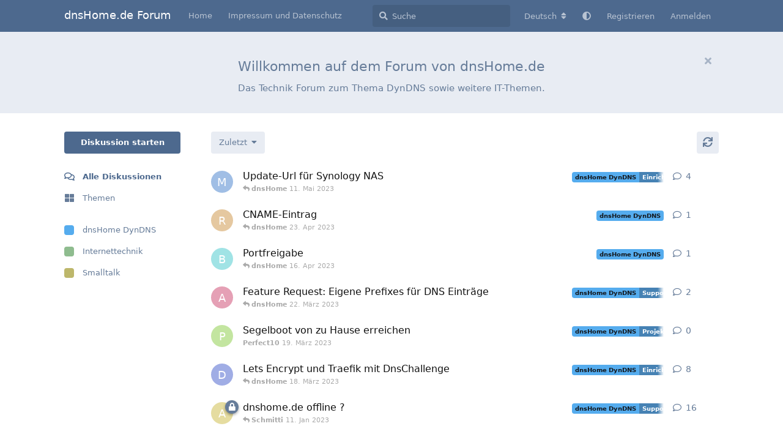

--- FILE ---
content_type: text/html; charset=utf-8
request_url: https://forum.dnshome.org/all?page=2
body_size: 12618
content:
<!doctype html>
<html  dir="ltr"        lang="de" >
    <head>
        <meta charset="utf-8">
        <title>Alle Diskussionen: Seite 2 - dnsHome.de Forum</title>

        <link rel="prev" href="https://forum.dnshome.org">
<link rel="next" href="https://forum.dnshome.org?page=3">
<link rel="canonical" href="https://forum.dnshome.org?page=2">
<link rel="preload" href="https://forum.dnshome.org/assets/forum.js?v=daebc297" as="script">
<link rel="preload" href="https://forum.dnshome.org/assets/forum-de.js?v=ba57461a" as="script">
<link rel="preload" href="https://forum.dnshome.org/assets/fonts/fa-solid-900.woff2" as="font" type="font/woff2" crossorigin="">
<link rel="preload" href="https://forum.dnshome.org/assets/fonts/fa-regular-400.woff2" as="font" type="font/woff2" crossorigin="">
<meta name="viewport" content="width=device-width, initial-scale=1, maximum-scale=1, minimum-scale=1">
<meta name="description" content="DynDNS und IT Forum">
<meta name="theme-color" content="#4D698E">
<meta name="color-scheme" content="light">
<link rel="stylesheet" media="not all and (prefers-color-scheme: dark)" class="nightmode-light" href="https://forum.dnshome.org/assets/forum.css?v=aafdbdc7" />
<link rel="stylesheet" media="(prefers-color-scheme: dark)" class="nightmode-dark" href="https://forum.dnshome.org/assets/forum-dark.css?v=7df9ff12" />

        <script>
            /* fof/nightmode workaround for browsers without (prefers-color-scheme) CSS media query support */
            if (!window.matchMedia('not all and (prefers-color-scheme), (prefers-color-scheme)').matches) {
                document.querySelector('link.nightmode-light').removeAttribute('media');
            }
        </script>
        
    </head>

    <body>
        <div id="app" class="App">

    <div id="app-navigation" class="App-navigation"></div>

    <div id="drawer" class="App-drawer">

        <header id="header" class="App-header">
            <div id="header-navigation" class="Header-navigation"></div>
            <div class="container">
                <div class="Header-title">
                    <a href="https://forum.dnshome.org" id="home-link">
                                                    dnsHome.de Forum
                                            </a>
                </div>
                <div id="header-primary" class="Header-primary"></div>
                <div id="header-secondary" class="Header-secondary"></div>
            </div>
        </header>

    </div>

    <main class="App-content">
        <div id="content"></div>

        <div id="flarum-loading" style="display: none">
    Ladevorgang läuft…
</div>

<noscript>
    <div class="Alert">
        <div class="container">
            Dieses Forum ist für moderne Browser mit JavaScript optimiert.
        </div>
    </div>
</noscript>

<div id="flarum-loading-error" style="display: none">
    <div class="Alert">
        <div class="container">
            Beim Laden dieser Seite ist ein Fehler aufgetreten.
        </div>
    </div>
</div>

<noscript id="flarum-content">
    <div class="container">
    <h1>Alle Diskussionen</h1>

    <ul>
                    <li>
                <a href="https://forum.dnshome.org/d/30-update-url-fuer-synology-nas">
                    Update-Url für Synology NAS
                </a>
            </li>
                    <li>
                <a href="https://forum.dnshome.org/d/31-cname-eintrag">
                    CNAME-Eintrag
                </a>
            </li>
                    <li>
                <a href="https://forum.dnshome.org/d/29-portfreigabe">
                    Portfreigabe
                </a>
            </li>
                    <li>
                <a href="https://forum.dnshome.org/d/27-feature-request-eigene-prefixes-fur-dns-eintrage">
                    Feature Request: Eigene Prefixes für DNS Einträge
                </a>
            </li>
                    <li>
                <a href="https://forum.dnshome.org/d/28-segelboot-von-zu-hause-erreichen">
                    Segelboot von zu Hause erreichen
                </a>
            </li>
                    <li>
                <a href="https://forum.dnshome.org/d/21-lets-encrypt-und-traefik-mit-dnschallenge">
                    Lets Encrypt und Traefik mit DnsChallenge
                </a>
            </li>
                    <li>
                <a href="https://forum.dnshome.org/d/26-dnshomede-offline">
                    dnshome.de offline ?
                </a>
            </li>
                    <li>
                <a href="https://forum.dnshome.org/d/10-eure-subdomaineinsatzzweck">
                    Eure Subdomain/Einsatzzweck
                </a>
            </li>
                    <li>
                <a href="https://forum.dnshome.org/d/22-ubiquiti-dream-machine">
                    Ubiquiti Dream Machine
                </a>
            </li>
                    <li>
                <a href="https://forum.dnshome.org/d/24-beispielskript-fur-cronjob-dyndns-update">
                    Beispielskript für Cronjob DynDNS Update
                </a>
            </li>
                    <li>
                <a href="https://forum.dnshome.org/d/23-inadyn-konfiguration">
                    inadyn Konfiguration
                </a>
            </li>
                    <li>
                <a href="https://forum.dnshome.org/d/20-ip-update-von-apple-airport">
                    IP Update von Apple Airport
                </a>
            </li>
                    <li>
                <a href="https://forum.dnshome.org/d/19-update-mehrerer-ipv6-adressen">
                    Update mehrerer IPv6 Adressen
                </a>
            </li>
                    <li>
                <a href="https://forum.dnshome.org/d/14-probleme-mit-ddclient">
                    Probleme mit ddclient
                </a>
            </li>
                    <li>
                <a href="https://forum.dnshome.org/d/13-einrichtung-ddns-in-zyxel-usg">
                    Einrichtung DDNS in Zyxel USG
                </a>
            </li>
                    <li>
                <a href="https://forum.dnshome.org/d/17-ddclient-unter-windows-ipv6">
                    ddclient unter windows ipv6
                </a>
            </li>
                    <li>
                <a href="https://forum.dnshome.org/d/15-dyndns-error">
                    DynDns Error 
                </a>
            </li>
                    <li>
                <a href="https://forum.dnshome.org/d/8-erlaubte-get-variablen-update-dns-over-https">
                    erlaubte GET Variablen Update DNS over HTTPS
                </a>
            </li>
                    <li>
                <a href="https://forum.dnshome.org/d/9-speedlink-5501">
                    Speedlink 5501
                </a>
            </li>
                    <li>
                <a href="https://forum.dnshome.org/d/11-konferenzsystem-jitsi-meet-dnshomede">
                    Konferenzsystem Jitsi Meet dnsHome.de
                </a>
            </li>
            </ul>

            <a href="https://forum.dnshome.org/all?page=1">&laquo; Vorherige Seite</a>
    
            <a href="https://forum.dnshome.org/all?page=3">Nächste Seite &raquo;</a>
    </div>

</noscript>


        <div class="App-composer">
            <div class="container">
                <div id="composer"></div>
            </div>
        </div>
    </main>

</div>




        <div id="modal"></div>
        <div id="alerts"></div>

        <script>
            document.getElementById('flarum-loading').style.display = 'block';
            var flarum = {extensions: {}};
        </script>

        <script src="https://forum.dnshome.org/assets/forum.js?v=daebc297"></script>
<script src="https://forum.dnshome.org/assets/forum-de.js?v=ba57461a"></script>

        <script id="flarum-json-payload" type="application/json">{"fof-nightmode.assets.day":"https:\/\/forum.dnshome.org\/assets\/forum.css?v=aafdbdc7","fof-nightmode.assets.night":"https:\/\/forum.dnshome.org\/assets\/forum-dark.css?v=7df9ff12","resources":[{"type":"forums","id":"1","attributes":{"title":"dnsHome.de Forum","description":"DynDNS und IT Forum","showLanguageSelector":true,"baseUrl":"https:\/\/forum.dnshome.org","basePath":"","baseOrigin":"https:\/\/forum.dnshome.org","debug":false,"apiUrl":"https:\/\/forum.dnshome.org\/api","welcomeTitle":"Willkommen auf dem Forum von dnsHome.de","welcomeMessage":"Das Technik Forum zum Thema DynDNS sowie weitere IT-Themen.","themePrimaryColor":"#4D698E","themeSecondaryColor":"#4D698E","logoUrl":null,"faviconUrl":null,"headerHtml":null,"footerHtml":null,"allowSignUp":true,"defaultRoute":"\/all","canViewForum":true,"canStartDiscussion":false,"canSearchUsers":false,"canCreateAccessToken":false,"canModerateAccessTokens":false,"assetsBaseUrl":"https:\/\/forum.dnshome.org\/assets","canViewFlags":false,"guidelinesUrl":null,"canBypassTagCounts":false,"minPrimaryTags":"1","maxPrimaryTags":"1","minSecondaryTags":"0","maxSecondaryTags":"3","fofNightMode_autoUnsupportedFallback":1,"fofNightMode.showThemeToggleOnHeaderAlways":false,"fof-nightmode.default_theme":0,"allowUsernameMentionFormat":true},"relationships":{"groups":{"data":[{"type":"groups","id":"1"},{"type":"groups","id":"2"},{"type":"groups","id":"3"},{"type":"groups","id":"4"}]},"tags":{"data":[{"type":"tags","id":"1"},{"type":"tags","id":"6"},{"type":"tags","id":"8"}]},"links":{"data":[{"type":"links","id":"1"},{"type":"links","id":"2"}]}}},{"type":"groups","id":"1","attributes":{"nameSingular":"Administrator","namePlural":"Administratoren","color":"#B72A2A","icon":"fas fa-wrench","isHidden":0}},{"type":"groups","id":"2","attributes":{"nameSingular":"Gast","namePlural":"G\u00e4ste","color":null,"icon":null,"isHidden":0}},{"type":"groups","id":"3","attributes":{"nameSingular":"Mitglied","namePlural":"Mitglieder","color":null,"icon":null,"isHidden":0}},{"type":"groups","id":"4","attributes":{"nameSingular":"Moderator","namePlural":"Moderatoren","color":"#80349E","icon":"fas fa-bolt","isHidden":0}},{"type":"tags","id":"1","attributes":{"name":"dnsHome DynDNS","description":"","slug":"dnshome-dyndns","color":"#55acee","backgroundUrl":null,"backgroundMode":null,"icon":"","discussionCount":41,"position":0,"defaultSort":null,"isChild":false,"isHidden":false,"lastPostedAt":"2025-11-22T20:11:49+00:00","canStartDiscussion":false,"canAddToDiscussion":false}},{"type":"tags","id":"6","attributes":{"name":"Internettechnik","description":"","slug":"internettechnik","color":"#8FBC8F","backgroundUrl":null,"backgroundMode":null,"icon":"","discussionCount":2,"position":1,"defaultSort":null,"isChild":false,"isHidden":false,"lastPostedAt":"2020-10-21T19:42:36+00:00","canStartDiscussion":false,"canAddToDiscussion":false}},{"type":"tags","id":"8","attributes":{"name":"Smalltalk","description":"","slug":"smalltalk","color":"#BDB76B","backgroundUrl":null,"backgroundMode":null,"icon":"","discussionCount":2,"position":2,"defaultSort":null,"isChild":false,"isHidden":false,"lastPostedAt":"2020-11-06T18:14:38+00:00","canStartDiscussion":false,"canAddToDiscussion":false}},{"type":"links","id":"1","attributes":{"id":1,"title":"Impressum und Datenschutz","icon":null,"url":"https:\/\/forum.dnshome.org\/p\/impressum-und-datenschutz","position":1,"isInternal":false,"isNewtab":false,"useRelMe":0,"isChild":false,"visibility":"everyone"}},{"type":"links","id":"2","attributes":{"id":2,"title":"Home","icon":null,"url":"https:\/\/forum.dnshome.org\/","position":0,"isInternal":false,"isNewtab":false,"useRelMe":0,"isChild":false,"visibility":"everyone"}}],"session":{"userId":0,"csrfToken":"VFraMDEMnm6k9fneJObhFIpiiqTkLlPAsyP9ElR3"},"locales":{"de":"Deutsch","en":"English"},"locale":"de","apiDocument":{"links":{"first":"https:\/\/forum.dnshome.org\/api\/discussions?sort=\u0026page%5Blimit%5D=20","prev":"https:\/\/forum.dnshome.org\/api\/discussions?sort=\u0026page%5Blimit%5D=20","next":"https:\/\/forum.dnshome.org\/api\/discussions?sort=\u0026page%5Boffset%5D=40\u0026page%5Blimit%5D=20"},"data":[{"type":"discussions","id":"30","attributes":{"title":"Update-Url f\u00fcr Synology NAS","slug":"30-update-url-fuer-synology-nas","commentCount":5,"participantCount":3,"createdAt":"2023-04-04T07:01:59+00:00","lastPostedAt":"2023-05-11T15:57:31+00:00","lastPostNumber":5,"canReply":false,"canRename":false,"canDelete":false,"canHide":false,"isApproved":true,"canTag":false,"subscription":null,"isSticky":false,"canSticky":false,"isLocked":false,"canLock":false},"relationships":{"user":{"data":{"type":"users","id":"94"}},"lastPostedUser":{"data":{"type":"users","id":"1"}},"tags":{"data":[{"type":"tags","id":"1"},{"type":"tags","id":"3"}]},"firstPost":{"data":{"type":"posts","id":"120"}}}},{"type":"discussions","id":"31","attributes":{"title":"CNAME-Eintrag","slug":"31-cname-eintrag","commentCount":2,"participantCount":2,"createdAt":"2023-04-18T18:49:47+00:00","lastPostedAt":"2023-04-23T16:06:55+00:00","lastPostNumber":2,"canReply":false,"canRename":false,"canDelete":false,"canHide":false,"isApproved":true,"canTag":false,"subscription":null,"isSticky":false,"canSticky":false,"isLocked":false,"canLock":false},"relationships":{"user":{"data":{"type":"users","id":"95"}},"lastPostedUser":{"data":{"type":"users","id":"1"}},"tags":{"data":[{"type":"tags","id":"1"}]},"firstPost":{"data":{"type":"posts","id":"123"}}}},{"type":"discussions","id":"29","attributes":{"title":"Portfreigabe","slug":"29-portfreigabe","commentCount":2,"participantCount":2,"createdAt":"2023-04-02T15:01:09+00:00","lastPostedAt":"2023-04-16T14:40:26+00:00","lastPostNumber":2,"canReply":false,"canRename":false,"canDelete":false,"canHide":false,"isApproved":true,"canTag":false,"subscription":null,"isSticky":false,"canSticky":false,"isLocked":false,"canLock":false},"relationships":{"user":{"data":{"type":"users","id":"93"}},"lastPostedUser":{"data":{"type":"users","id":"1"}},"tags":{"data":[{"type":"tags","id":"1"}]},"firstPost":{"data":{"type":"posts","id":"119"}}}},{"type":"discussions","id":"27","attributes":{"title":"Feature Request: Eigene Prefixes f\u00fcr DNS Eintr\u00e4ge","slug":"27-feature-request-eigene-prefixes-fur-dns-eintrage","commentCount":3,"participantCount":2,"createdAt":"2023-01-25T22:44:13+00:00","lastPostedAt":"2023-03-22T21:17:04+00:00","lastPostNumber":3,"canReply":false,"canRename":false,"canDelete":false,"canHide":false,"isApproved":true,"canTag":false,"subscription":null,"isSticky":false,"canSticky":false,"isLocked":false,"canLock":false},"relationships":{"user":{"data":{"type":"users","id":"89"}},"lastPostedUser":{"data":{"type":"users","id":"1"}},"tags":{"data":[{"type":"tags","id":"1"},{"type":"tags","id":"2"}]},"firstPost":{"data":{"type":"posts","id":"109"}}}},{"type":"discussions","id":"28","attributes":{"title":"Segelboot von zu Hause erreichen","slug":"28-segelboot-von-zu-hause-erreichen","commentCount":1,"participantCount":1,"createdAt":"2023-03-19T06:00:09+00:00","lastPostedAt":"2023-03-19T06:00:09+00:00","lastPostNumber":1,"canReply":false,"canRename":false,"canDelete":false,"canHide":false,"isApproved":true,"canTag":false,"subscription":null,"isSticky":false,"canSticky":false,"isLocked":false,"canLock":false},"relationships":{"user":{"data":{"type":"users","id":"92"}},"lastPostedUser":{"data":{"type":"users","id":"92"}},"tags":{"data":[{"type":"tags","id":"1"},{"type":"tags","id":"13"}]},"firstPost":{"data":{"type":"posts","id":"117"}}}},{"type":"discussions","id":"21","attributes":{"title":"Lets Encrypt und Traefik mit DnsChallenge","slug":"21-lets-encrypt-und-traefik-mit-dnschallenge","commentCount":9,"participantCount":4,"createdAt":"2022-03-18T10:33:34+00:00","lastPostedAt":"2023-03-18T18:44:35+00:00","lastPostNumber":9,"canReply":false,"canRename":false,"canDelete":false,"canHide":false,"isApproved":true,"canTag":false,"subscription":null,"isSticky":false,"canSticky":false,"isLocked":false,"canLock":false},"relationships":{"user":{"data":{"type":"users","id":"67"}},"lastPostedUser":{"data":{"type":"users","id":"1"}},"tags":{"data":[{"type":"tags","id":"1"},{"type":"tags","id":"3"}]},"firstPost":{"data":{"type":"posts","id":"73"}}}},{"type":"discussions","id":"26","attributes":{"title":"dnshome.de offline ?","slug":"26-dnshomede-offline","commentCount":17,"participantCount":7,"createdAt":"2023-01-09T20:58:25+00:00","lastPostedAt":"2023-01-11T06:49:59+00:00","lastPostNumber":17,"canReply":false,"canRename":false,"canDelete":false,"canHide":false,"isApproved":true,"canTag":false,"subscription":null,"isSticky":false,"canSticky":false,"isLocked":true,"canLock":false},"relationships":{"user":{"data":{"type":"users","id":"81"}},"lastPostedUser":{"data":{"type":"users","id":"87"}},"tags":{"data":[{"type":"tags","id":"1"},{"type":"tags","id":"2"}]},"firstPost":{"data":{"type":"posts","id":"92"}}}},{"type":"discussions","id":"10","attributes":{"title":"Eure Subdomain\/Einsatzzweck","slug":"10-eure-subdomaineinsatzzweck","commentCount":2,"participantCount":2,"createdAt":"2021-04-11T12:17:32+00:00","lastPostedAt":"2022-11-27T16:44:22+00:00","lastPostNumber":3,"canReply":false,"canRename":false,"canDelete":false,"canHide":false,"isApproved":true,"canTag":false,"subscription":null,"isSticky":false,"canSticky":false,"isLocked":false,"canLock":false},"relationships":{"user":{"data":{"type":"users","id":"1"}},"lastPostedUser":{"data":{"type":"users","id":"39"}},"tags":{"data":[{"type":"tags","id":"1"},{"type":"tags","id":"13"}]},"firstPost":{"data":{"type":"posts","id":"42"}}}},{"type":"discussions","id":"22","attributes":{"title":"Ubiquiti Dream Machine","slug":"22-ubiquiti-dream-machine","commentCount":5,"participantCount":1,"createdAt":"2022-05-09T09:24:37+00:00","lastPostedAt":"2022-10-06T08:08:13+00:00","lastPostNumber":5,"canReply":false,"canRename":false,"canDelete":false,"canHide":false,"isApproved":true,"canTag":false,"subscription":null,"isSticky":false,"canSticky":false,"isLocked":false,"canLock":false},"relationships":{"user":{"data":{"type":"users","id":"50"}},"lastPostedUser":{"data":{"type":"users","id":"50"}},"tags":{"data":[{"type":"tags","id":"1"},{"type":"tags","id":"3"}]},"firstPost":{"data":{"type":"posts","id":"78"}}}},{"type":"discussions","id":"24","attributes":{"title":"Beispielskript f\u00fcr Cronjob DynDNS Update","slug":"24-beispielskript-fur-cronjob-dyndns-update","commentCount":2,"participantCount":1,"createdAt":"2022-07-11T20:20:39+00:00","lastPostedAt":"2022-07-11T20:26:15+00:00","lastPostNumber":2,"canReply":false,"canRename":false,"canDelete":false,"canHide":false,"isApproved":true,"canTag":false,"subscription":null,"isSticky":false,"canSticky":false,"isLocked":false,"canLock":false},"relationships":{"user":{"data":{"type":"users","id":"42"}},"lastPostedUser":{"data":{"type":"users","id":"42"}},"tags":{"data":[{"type":"tags","id":"1"},{"type":"tags","id":"3"},{"type":"tags","id":"4"}]},"firstPost":{"data":{"type":"posts","id":"85"}}}},{"type":"discussions","id":"23","attributes":{"title":"inadyn Konfiguration","slug":"23-inadyn-konfiguration","commentCount":3,"participantCount":2,"createdAt":"2022-05-31T12:21:45+00:00","lastPostedAt":"2022-06-30T06:55:18+00:00","lastPostNumber":3,"canReply":false,"canRename":false,"canDelete":false,"canHide":false,"isApproved":true,"canTag":false,"subscription":null,"isSticky":false,"canSticky":false,"isLocked":false,"canLock":false},"relationships":{"user":{"data":{"type":"users","id":"71"}},"lastPostedUser":{"data":{"type":"users","id":"50"}},"tags":{"data":[{"type":"tags","id":"1"},{"type":"tags","id":"3"}]},"firstPost":{"data":{"type":"posts","id":"82"}}}},{"type":"discussions","id":"20","attributes":{"title":"IP Update von Apple Airport","slug":"20-ip-update-von-apple-airport","commentCount":3,"participantCount":2,"createdAt":"2022-01-26T08:17:29+00:00","lastPostedAt":"2022-05-04T21:45:04+00:00","lastPostNumber":3,"canReply":false,"canRename":false,"canDelete":false,"canHide":false,"isApproved":true,"canTag":false,"subscription":null,"isSticky":false,"canSticky":false,"isLocked":false,"canLock":false},"relationships":{"user":{"data":{"type":"users","id":"50"}},"lastPostedUser":{"data":{"type":"users","id":"50"}},"tags":{"data":[{"type":"tags","id":"1"},{"type":"tags","id":"16"}]},"firstPost":{"data":{"type":"posts","id":"70"}}}},{"type":"discussions","id":"19","attributes":{"title":"Update mehrerer IPv6 Adressen","slug":"19-update-mehrerer-ipv6-adressen","commentCount":3,"participantCount":2,"createdAt":"2021-12-07T13:37:04+00:00","lastPostedAt":"2022-04-22T06:20:15+00:00","lastPostNumber":3,"canReply":false,"canRename":false,"canDelete":false,"canHide":false,"isApproved":true,"canTag":false,"subscription":null,"isSticky":false,"canSticky":false,"isLocked":false,"canLock":false},"relationships":{"user":{"data":{"type":"users","id":"64"}},"lastPostedUser":{"data":{"type":"users","id":"64"}},"tags":{"data":[{"type":"tags","id":"1"}]},"firstPost":{"data":{"type":"posts","id":"67"}}}},{"type":"discussions","id":"14","attributes":{"title":"Probleme mit ddclient","slug":"14-probleme-mit-ddclient","commentCount":3,"participantCount":2,"createdAt":"2021-09-06T18:56:27+00:00","lastPostedAt":"2022-02-04T15:31:58+00:00","lastPostNumber":3,"canReply":false,"canRename":false,"canDelete":false,"canHide":false,"isApproved":true,"canTag":false,"subscription":null,"isSticky":false,"canSticky":false,"isLocked":false,"canLock":false},"relationships":{"user":{"data":{"type":"users","id":"55"}},"lastPostedUser":{"data":{"type":"users","id":"55"}},"tags":{"data":[{"type":"tags","id":"1"},{"type":"tags","id":"3"}]},"firstPost":{"data":{"type":"posts","id":"58"}}}},{"type":"discussions","id":"13","attributes":{"title":"Einrichtung DDNS in Zyxel USG","slug":"13-einrichtung-ddns-in-zyxel-usg","commentCount":3,"participantCount":2,"createdAt":"2021-08-31T08:59:17+00:00","lastPostedAt":"2021-12-11T00:40:50+00:00","lastPostNumber":3,"canReply":false,"canRename":false,"canDelete":false,"canHide":false,"isApproved":true,"canTag":false,"subscription":null,"isSticky":false,"canSticky":false,"isLocked":false,"canLock":false},"relationships":{"user":{"data":{"type":"users","id":"50"}},"lastPostedUser":{"data":{"type":"users","id":"50"}},"tags":{"data":[{"type":"tags","id":"1"},{"type":"tags","id":"3"}]},"firstPost":{"data":{"type":"posts","id":"56"}}}},{"type":"discussions","id":"17","attributes":{"title":"ddclient unter windows ipv6","slug":"17-ddclient-unter-windows-ipv6","commentCount":2,"participantCount":2,"createdAt":"2021-11-13T09:47:19+00:00","lastPostedAt":"2021-11-22T09:06:05+00:00","lastPostNumber":2,"canReply":false,"canRename":false,"canDelete":false,"canHide":false,"isApproved":true,"canTag":false,"subscription":null,"isSticky":false,"canSticky":false,"isLocked":false,"canLock":false},"relationships":{"user":{"data":{"type":"users","id":"62"}},"lastPostedUser":{"data":{"type":"users","id":"1"}},"tags":{"data":[{"type":"tags","id":"1"},{"type":"tags","id":"3"}]},"firstPost":{"data":{"type":"posts","id":"64"}}}},{"type":"discussions","id":"15","attributes":{"title":"DynDns Error ","slug":"15-dyndns-error","commentCount":2,"participantCount":2,"createdAt":"2021-09-16T17:09:28+00:00","lastPostedAt":"2021-09-20T19:49:01+00:00","lastPostNumber":2,"canReply":false,"canRename":false,"canDelete":false,"canHide":false,"isApproved":true,"canTag":false,"subscription":null,"isSticky":false,"canSticky":false,"isLocked":true,"canLock":false},"relationships":{"user":{"data":{"type":"users","id":"56"}},"lastPostedUser":{"data":{"type":"users","id":"1"}},"tags":{"data":[{"type":"tags","id":"1"}]},"firstPost":{"data":{"type":"posts","id":"60"}}}},{"type":"discussions","id":"8","attributes":{"title":"erlaubte GET Variablen Update DNS over HTTPS","slug":"8-erlaubte-get-variablen-update-dns-over-https","commentCount":9,"participantCount":3,"createdAt":"2020-10-29T17:16:52+00:00","lastPostedAt":"2021-07-17T12:59:47+00:00","lastPostNumber":9,"canReply":false,"canRename":false,"canDelete":false,"canHide":false,"isApproved":true,"canTag":false,"subscription":null,"isSticky":false,"canSticky":false,"isLocked":false,"canLock":false},"relationships":{"user":{"data":{"type":"users","id":"36"}},"lastPostedUser":{"data":{"type":"users","id":"1"}},"tags":{"data":[{"type":"tags","id":"1"},{"type":"tags","id":"2"}]},"firstPost":{"data":{"type":"posts","id":"20"}}}},{"type":"discussions","id":"9","attributes":{"title":"Speedlink 5501","slug":"9-speedlink-5501","commentCount":6,"participantCount":3,"createdAt":"2021-03-30T06:09:56+00:00","lastPostedAt":"2021-05-17T13:24:36+00:00","lastPostNumber":6,"canReply":false,"canRename":false,"canDelete":false,"canHide":false,"isApproved":true,"canTag":false,"subscription":null,"isSticky":false,"canSticky":false,"isLocked":true,"canLock":false},"relationships":{"user":{"data":{"type":"users","id":"48"}},"lastPostedUser":{"data":{"type":"users","id":"50"}},"tags":{"data":[{"type":"tags","id":"1"},{"type":"tags","id":"3"}]},"firstPost":{"data":{"type":"posts","id":"34"}}}},{"type":"discussions","id":"11","attributes":{"title":"Konferenzsystem Jitsi Meet dnsHome.de","slug":"11-konferenzsystem-jitsi-meet-dnshomede","commentCount":1,"participantCount":1,"createdAt":"2021-04-23T19:48:53+00:00","lastPostedAt":"2021-04-23T19:48:53+00:00","lastPostNumber":1,"canReply":false,"canRename":false,"canDelete":false,"canHide":false,"isApproved":true,"canTag":false,"subscription":null,"isSticky":false,"canSticky":false,"isLocked":false,"canLock":false},"relationships":{"user":{"data":{"type":"users","id":"1"}},"lastPostedUser":{"data":{"type":"users","id":"1"}},"tags":{"data":[{"type":"tags","id":"1"},{"type":"tags","id":"16"}]},"firstPost":{"data":{"type":"posts","id":"44"}}}}],"included":[{"type":"users","id":"94","attributes":{"username":"Makrameus","displayName":"Makrameus","avatarUrl":null,"slug":"Makrameus"}},{"type":"users","id":"1","attributes":{"username":"dnsHome","displayName":"dnsHome","avatarUrl":null,"slug":"dnsHome"}},{"type":"users","id":"95","attributes":{"username":"rettich","displayName":"rettich","avatarUrl":null,"slug":"rettich"}},{"type":"users","id":"93","attributes":{"username":"bosko","displayName":"bosko","avatarUrl":null,"slug":"bosko"}},{"type":"users","id":"89","attributes":{"username":"Andreas","displayName":"Andreas","avatarUrl":null,"slug":"Andreas"}},{"type":"users","id":"92","attributes":{"username":"Perfect10","displayName":"Perfect10","avatarUrl":null,"slug":"Perfect10"}},{"type":"users","id":"67","attributes":{"username":"Daniel","displayName":"Daniel","avatarUrl":null,"slug":"Daniel"}},{"type":"users","id":"81","attributes":{"username":"andi","displayName":"andi","avatarUrl":null,"slug":"andi"}},{"type":"users","id":"87","attributes":{"username":"Schmitti","displayName":"Schmitti","avatarUrl":null,"slug":"Schmitti"}},{"type":"users","id":"39","attributes":{"username":"Schnuffel","displayName":"Schnuffel","avatarUrl":null,"slug":"Schnuffel"}},{"type":"users","id":"50","attributes":{"username":"sasch","displayName":"sasch","avatarUrl":null,"slug":"sasch"}},{"type":"users","id":"42","attributes":{"username":"emanuel_le","displayName":"emanuel_le","avatarUrl":null,"slug":"emanuel_le"}},{"type":"users","id":"71","attributes":{"username":"sonntig","displayName":"sonntig","avatarUrl":null,"slug":"sonntig"}},{"type":"users","id":"64","attributes":{"username":"Sven77","displayName":"Sven77","avatarUrl":null,"slug":"Sven77"}},{"type":"users","id":"55","attributes":{"username":"haiko","displayName":"haiko","avatarUrl":null,"slug":"haiko"}},{"type":"users","id":"62","attributes":{"username":"ReneN","displayName":"ReneN","avatarUrl":null,"slug":"ReneN"}},{"type":"users","id":"56","attributes":{"username":"_Joker_X","displayName":"_Joker_X","avatarUrl":null,"slug":"_Joker_X"}},{"type":"users","id":"36","attributes":{"username":"schl4u3i","displayName":"schl4u3i","avatarUrl":"https:\/\/forum.dnshome.org\/assets\/avatars\/uhfjCzU4o4PhcD84.png","slug":"schl4u3i"}},{"type":"users","id":"48","attributes":{"username":"dl2fp","displayName":"dl2fp","avatarUrl":null,"slug":"dl2fp"}},{"type":"tags","id":"1","attributes":{"name":"dnsHome DynDNS","description":"","slug":"dnshome-dyndns","color":"#55acee","backgroundUrl":null,"backgroundMode":null,"icon":"","discussionCount":41,"position":0,"defaultSort":null,"isChild":false,"isHidden":false,"lastPostedAt":"2025-11-22T20:11:49+00:00","canStartDiscussion":false,"canAddToDiscussion":false}},{"type":"tags","id":"3","attributes":{"name":"Einrichtung","description":"","slug":"dnshome-einrichtung","color":"#4682B4","backgroundUrl":null,"backgroundMode":null,"icon":"","discussionCount":30,"position":0,"defaultSort":null,"isChild":true,"isHidden":false,"lastPostedAt":"2025-11-22T20:11:49+00:00","canStartDiscussion":false,"canAddToDiscussion":false},"relationships":{"parent":{"data":{"type":"tags","id":"1"}}}},{"type":"tags","id":"2","attributes":{"name":"Support","description":"","slug":"dnshome-support","color":"#4682B4","backgroundUrl":null,"backgroundMode":null,"icon":"","discussionCount":5,"position":1,"defaultSort":null,"isChild":true,"isHidden":false,"lastPostedAt":"2025-11-22T20:09:27+00:00","canStartDiscussion":false,"canAddToDiscussion":false},"relationships":{"parent":{"data":{"type":"tags","id":"1"}}}},{"type":"tags","id":"13","attributes":{"name":"Projekt Vorstellungen","description":"Vorstellung von eigenen Projekten unter einer DynDNS Url","slug":"projekt-vorstellungen","color":"#4682B4","backgroundUrl":null,"backgroundMode":null,"icon":"","discussionCount":1,"position":6,"defaultSort":null,"isChild":true,"isHidden":false,"lastPostedAt":"2023-03-19T06:00:09+00:00","canStartDiscussion":false,"canAddToDiscussion":false},"relationships":{"parent":{"data":{"type":"tags","id":"1"}}}},{"type":"tags","id":"4","attributes":{"name":"Software","description":"","slug":"dnshome-software","color":"#4682B4","backgroundUrl":null,"backgroundMode":null,"icon":"","discussionCount":1,"position":4,"defaultSort":null,"isChild":true,"isHidden":false,"lastPostedAt":"2022-07-11T20:26:15+00:00","canStartDiscussion":false,"canAddToDiscussion":false},"relationships":{"parent":{"data":{"type":"tags","id":"1"}}}},{"type":"tags","id":"16","attributes":{"name":"Services","description":"Angebotene Dienste von dnsHome.de","slug":"services","color":"#4682B4","backgroundUrl":null,"backgroundMode":null,"icon":"","discussionCount":2,"position":3,"defaultSort":null,"isChild":true,"isHidden":false,"lastPostedAt":"2024-10-25T19:33:34+00:00","canStartDiscussion":false,"canAddToDiscussion":false},"relationships":{"parent":{"data":{"type":"tags","id":"1"}}}},{"type":"posts","id":"120","attributes":{"number":1,"createdAt":"2023-04-04T07:01:59+00:00","contentType":"comment","contentHtml":"\u003Cp\u003EIch habe bisher mein DDNS \u00fcber die Fritzbox akutalisieren lassen = kein Problem. Da ich nun ein weiteres Ger\u00e4t (Synology NAS) aus dem Internet erreichen will habe ich in dnshome.de eine weitere Subdomain eingerichtet. Diese soll unmittelbar vom Synology NAS mit der richtigen IP-Adresse aktualisiert werden.\u003Cbr\u003E\nSynology unterst\u00fctzt dieses DDNS, in der Liste der DNS-Anbieter ist verst\u00e4ndlicherweise dnshome.de nicht enthalten. Ich kann dnshome.de als neuen Anbieter hinzuf\u00fcgen. Dazu br\u00e4uchte ich allerdings die Update-Url incl. Parameter f\u00fcr Benutzernamen und Passwort. Einen solchen Url-Aufbau konnte ich in den Erl\u00e4uterungen auf der Homepage nicht finden. Kann mir jemand helfen?\u003C\/p\u003E\n\n\u003Cp\u003EAus der Anleitung von Synology:\u003Cbr\u003E\nDie Abfrage-URL muss dem von Ihrem Serviceanbieter angegebenen Protokoll entsprechen. Diese URL wird verwendet, um aktuelle IP-Informationen zum DDNS-Server Ihres Anbieters zu senden.\u003Cbr\u003E\n    Eine Abfrage-URL enth\u00e4lt grunds\u00e4tzlich die vier folgenden Parameter. Ersetzen Sie bei der Eingabe der Abfrage-URL die folgenden Parameter durch die entsprechende Variable.\u003Cbr\u003E\n        Hostname: \u003Cstrong\u003EHOSTNAME\u003C\/strong\u003E\u003Cbr\u003E\n        Externe Adresse: \u003Cstrong\u003EMYIP\u003C\/strong\u003E\u003Cbr\u003E\n        Benutzername: \u003Cstrong\u003EUSERNAME\u003C\/strong\u003E\u003Cbr\u003E\n        Kennwort: \u003Cstrong\u003EPASSWORD\u003C\/strong\u003E\u003Cbr\u003E\n    Die Abfrage-URL darf keine Leerzeichen oder Semikolons enthalten.\u003C\/p\u003E\n\n","renderFailed":false,"mentionedByCount":0}},{"type":"posts","id":"123","attributes":{"number":1,"createdAt":"2023-04-18T18:49:47+00:00","contentType":"comment","contentHtml":"\u003Cp\u003EHallo zusammen,\u003Cbr\u003E\nich habe die Subdomain meinesubdomain.dnshome.de angelegt. Klappt super :-)\u003Cbr\u003E\nJetzt w\u00fcrde ich gerne einen CNAME-Eintrag meinesubdomaintest.dnshome.de nach meinesubdomain.dnshome.de anlegen.\u003Cbr\u003E\nUnter Mitglidbereich -\u0026gt; subdomains -\u0026gt; meinesubdomain.dnshome.de \u00f6ffnet sich ein Eingabedialog. Dort mache ich folgende Eingaben:\u003Cbr\u003E\nPrefix: meinesubdomaintest\u003Cbr\u003E\nTyp: CNAME\u003Cbr\u003E\nWert: meinesubdomain.dnshome.de\u003Cbr\u003E\nLeider wird ein CNAME-Eintrag erzeugt, der meinesubdomaintest.meinesubdomain.dnshome.de nach meinesubdomain.dnshome.de verweis.\u003Cbr\u003E\nKann mir jemand einen Tip geben?\u003Cbr\u003E\nDanke schon mal f\u00fcr\u0027s Mitdenken,\u003Cbr\u003E\nMathias\u003C\/p\u003E","renderFailed":false,"mentionedByCount":0}},{"type":"posts","id":"119","attributes":{"number":1,"createdAt":"2023-04-02T15:01:09+00:00","contentType":"comment","contentHtml":"\u003Cp\u003EHallo,\u003Cbr\u003E\nich m\u00f6chte mein WebCam, erreichbar \u00fcber Browser (192......:8080), \u00fcber dnshome abrufen, wenn ich meine Subdomain.dnshome.de:8080 eingebe, findet er die Seite nicht, wie wo kann ich das einstellen und oder in der fritz.box freigeben.\u003C\/p\u003E\n\n\u003Cp\u003EGru\u00df\u003C\/p\u003E","renderFailed":false,"mentionedByCount":0}},{"type":"posts","id":"109","attributes":{"number":1,"createdAt":"2023-01-25T22:44:13+00:00","contentType":"comment","contentHtml":"\u003Cp\u003EIch bin gerade dabei, einen eigenen Mail-Server f\u00fcr mein Zuhause aufzusetzen. Dieser soll auch DKIM k\u00f6nnen. Dazu muss ich die Domain Keys ins DNS eintragen. Das kann ich aktuell aber nicht, weil dies in TXT Records mit einem Prefix gemacht wird, welches ich im Mitgliederbereich bei meiner Subdomain nicht ausw\u00e4hlen kann.\u003C\/p\u003E\n\n\u003Cp\u003EDa der Prefix bei DKIM vom DKIM Selector abh\u00e4ngt, der beliebig gew\u00e4hlt werden kann, w\u00e4re es toll, wenn man einfach ein beliebiges Prefix eingeben k\u00f6nnte (zus\u00e4tzlich zur schon vorhandenen Liste an Standard-Prefixes).\u003C\/p\u003E\n\n\u003Cp\u003EOder geht sowas schon mit der gewerblichen Nutzung?\u003C\/p\u003E\n\n\u003Cp\u003EVielen Dank\u003Cbr\u003E\nAndreas\u003C\/p\u003E","renderFailed":false,"mentionedByCount":0}},{"type":"posts","id":"117","attributes":{"number":1,"createdAt":"2023-03-19T06:00:09+00:00","contentType":"comment","contentHtml":"\u003Cp\u003EIch habe auf meinem Segelboot einen SignalK-Server installiert, mit dem ich Segeldaten sammeln und das Boot bei Abwesenheit \u00fcberwachen m\u00f6chte. DNS Home hilft mir, mein Boot von zu Hause oder unterwegs zu erreichen :-)\u003C\/p\u003E","renderFailed":false,"mentionedByCount":0}},{"type":"posts","id":"73","attributes":{"number":1,"createdAt":"2022-03-18T10:33:34+00:00","contentType":"comment","contentHtml":"\u003Cp\u003EHallo Zusammen,\u003C\/p\u003E \n\n\u003Cp\u003Egibt es eine Anleitung wie ich das DnsHome im Traefik einrichten muss um die DnsChallenge zu bestehenn ?\u003C\/p\u003E\n\n\u003Cp\u003EViele Beispiele f\u00fcr andere Dienste gibt es hier:\u003Cbr\u003E\n\u003Ca href=\u0022https:\/\/doc.traefik.io\/traefik\/https\/acme\/#providers\u0022 rel=\u0022ugc nofollow\u0022\u003Ehttps:\/\/doc.traefik.io\/traefik\/https\/acme\/#providers\u003C\/a\u003E\u003C\/p\u003E","renderFailed":false,"mentionedByCount":0}},{"type":"posts","id":"92","attributes":{"number":1,"createdAt":"2023-01-09T20:58:25+00:00","contentType":"comment","contentHtml":"\u003Cp\u003EHi!\u003C\/p\u003E\n\n\u003Cp\u003Eich kann gerade meine Subdomains und dnshome.de selbst nicht anpingen.\u003Cbr\u003E\nAuch gingen tags\u00fcber schon die ganzen Dienste nicht zuverl\u00e4ssig.\u003C\/p\u003E\n\n\u003Cp\u003EKannst du mir eine Info geben, bis wann wieder etwas geht?\u003C\/p\u003E\n\n\u003Cp\u003EGr\u00fc\u00dfe\u003C\/p\u003E\n\n\u003Cp\u003EAndi\u003C\/p\u003E","renderFailed":false,"mentionedByCount":0}},{"type":"posts","id":"42","attributes":{"number":1,"createdAt":"2021-04-11T12:17:32+00:00","contentType":"comment","contentHtml":"\u003Cp\u003EHallo,\u003C\/p\u003E\n\n\u003Cp\u003Ehier kann gerne f\u00fcr die Subdomain Werbung gemacht werden und\/oder mitgeteilt werden wof\u00fcr diese verwendet wird.\u003C\/p\u003E\n\n\u003Cp\u003EW\u00fcrden uns \u00fcber R\u00fcckmeldungen freuen.\u003C\/p\u003E\n\n\n\u003Cp\u003EViele Gr\u00fc\u00dfe,\u003C\/p\u003E\n\n\u003Cp\u003ENorbert\u003Cbr\u003E\ndnsHome.de Team\u003C\/p\u003E","renderFailed":false,"mentionedByCount":0}},{"type":"posts","id":"78","attributes":{"number":1,"createdAt":"2022-05-09T09:24:37+00:00","contentType":"comment","contentHtml":"\u003Cp\u003EHallo,\u003C\/p\u003E\n\n\u003Cp\u003Eist jemandem schon mal die Einrichtung mit der Dream Machine \/ Pro \/ SE gelungen?!\u003C\/p\u003E\n\n\u003Cp\u003EEs ist m\u00f6glich aus den folgenden Anbietern;\u003C\/p\u003E\n\n\u003Cp\u003Eafraid\u003Cbr\u003E\ndnspark\u003Cbr\u003E\ndslreports\u003Cbr\u003E\ndyndns\u003Cbr\u003E\neasydns\u003Cbr\u003E\nnamecheap\u003Cbr\u003E\nnoip\u003Cbr\u003E\nsitesolutions\u003Cbr\u003E\nzoneedit\u003C\/p\u003E\n\n\u003Cp\u003Eauszuw\u00e4hlen.\u003C\/p\u003E\n\n\u003Cp\u003EEigentlich sollte ja einer von denen funktionieren?!\u003C\/p\u003E\n\n\u003Cp\u003EDie Eingabemaske sieht wie folgt aus:\u003Cbr\u003E\n[\u003Ca href=\u0022https:\/\/www.icloud.com\/iclouddrive\/0603kpwNyKhBdshouSG4YsR-g#PNG-Bild\u0022 rel=\u0022ugc nofollow\u0022\u003Ehttps:\/\/www.icloud.com\/iclouddrive\/0603kpwNyKhBdshouSG4YsR-g#PNG-Bild\u003C\/a\u003E]\u003C\/p\u003E\n","renderFailed":false,"mentionedByCount":0}},{"type":"posts","id":"85","attributes":{"number":1,"createdAt":"2022-07-11T20:20:39+00:00","contentType":"comment","contentHtml":"\u003Cp\u003EHey zusammen,\u003C\/p\u003E \n\n\u003Cp\u003EIch habe mir f\u00fcr meine Diskstation ein Skript gebaut, mit dem ich mein DynDNS Update mache. Ausf\u00fchren kann man es via Crontab. Das Skript pr\u00fcft dann, ob sich die IPv6-Adresse ge\u00e4ndert hat und updatet diese entsprechend.\u003C\/p\u003E \n\n\u003Cpre\u003E\u003Ccode class=\u0022language-bash\u0022\u003E#!\/bin\/bash\n\n# Get public ipv6 address\nip=$(ip -6 addr list scope global $device | grep -v \u0022 fd\u0022 | sed -n \u0027s\/.*inet6 \\([0-9a-f:]\\+\\).*\/\\1\/p\u0027 | head -n 1)\nUSER=\u0026lt;USERNAME\u0026gt;\nPASSWORD=\u0026lt;PASSWORD\u0026gt;\n\n# Exiting if ip address is empty\nif [ -z $ip ];then\n\techo \u0022IP address is empty. Exiting!\u0022\n\texit 1\nfi\n\n# Exiting if ip address is unchanged\nif [ $(cat address.txt) == \u0022$ip\u0022 ];then\n\techo \u0022IP address is unchanged. Ending.\u0022\n\texit 0\nfi\n\n#Make request to dnshome and set new ipv6\nRESPONSE=$(curl -6 --get --data-urlencode \u0022u=$USER\u0022 --data-urlencode \u0022p=$PASSWORD\u0022 --data-urlencode \u0022ip6=$ip\u0022 https:\/\/dnshome.de\/dyndns.php 2\u0026gt;\u0026amp;1)\n\n#echo $RESPONSE\n\n# Return with code 0 if everything is ok and everything is ok, if ip address is in response\nif [[ $RESPONSE =~ $ip ]];then\n\techo \u0022Finished. Everything is ok.\u0022\n\t\n\t#save ip address to address.txt to prevent updates on unchanged ip\n\techo $ip \u0026gt; address.txt\n\n\texit 0\nelse\n\techo \u0022Finished with errors!\u0022\n\texit 1\nfi\u003C\/code\u003E\u003Cscript async=\u0022\u0022 crossorigin=\u0022anonymous\u0022 data-hljs-style=\u0022github\u0022 integrity=\u0022sha384-E9ssooeJ4kPel3JD7st0BgS50OLWFEdg4ZOp8lYPy52ctQazOIV37TCvzV8l4cYG\u0022 src=\u0022https:\/\/cdn.jsdelivr.net\/gh\/s9e\/hljs-loader@1.0.34\/loader.min.js\u0022\u003E\u003C\/script\u003E\u003Cscript\u003E\n                    if(window.hljsLoader \u0026\u0026 !document.currentScript.parentNode.hasAttribute(\u0027data-s9e-livepreview-onupdate\u0027)) {\n                        window.hljsLoader.highlightBlocks(document.currentScript.parentNode);\n                    }\n                \u003C\/script\u003E\u003C\/pre\u003E\n\n\u003Cp\u003EIm Tab \u0022\u003Ca href=\u0022https:\/\/www.dnshome.de\/einrichtung-crontab.php\u0022 rel=\u0022ugc nofollow\u0022\u003EEinrichtung\u003C\/a\u003E\u0022 auf der Webseite ist ja kein Skript aufgef\u00fchrt bzw. die Aussage \u0022\u003Cem\u003ESollte sich im Forum ein solches Beispiel anfinden oder ein User sendet uns etwas zu, werden wir dies ggf. hier ver\u00f6ffentlichen.\u003C\/em\u003E\u0022, daher dachte ich einfach, ich poste es hier mal.\u003Cbr\u003E\nVielleicht gibt es ja noch andere Personen, die das auch brauchen k\u00f6nnen \ud83d\ude03\u003C\/p\u003E \n\n\u003Cp\u003ELG Emanuel\u003C\/p\u003E","renderFailed":false,"mentionedByCount":0}},{"type":"posts","id":"82","attributes":{"number":1,"createdAt":"2022-05-31T12:21:45+00:00","contentType":"comment","contentHtml":"\u003Cp\u003EHallo,\u003Cbr\u003E\nversuche mich gerade an einer Konfiguration mit inadyn.\u003C\/p\u003E\n\n\u003Cp\u003Efolgendes habe ich derzeit:\u003C\/p\u003E  \n\n\u003Cp\u003E\u003Ccode\u003Ecustom dynhome {\u003Cbr\u003E\n    checkip-command = \u0022\/sbin\/ip a show mac2 | grep \u00272a02\u0027 | cut -d \u0027 \u0027 -f 6 | cut -d \u0027\/\u0027 -f 1\u0022\u003Cbr\u003E\n    username       = meine@mail.com\u003Cbr\u003E\n    password       = passwort\u003Cbr\u003E\n    ddns-server    = www.dnshome.de\u003Cbr\u003E\n    ddns-path      = \u0022www.dnshome.de\/dyndns.php?u=%u\u0026amp;p=%p\u0026amp;ip=%i\u0022\u003Cbr\u003E\n    hostname       = xxxxxx.srvdns.de\u003Cbr\u003E\n}\u003C\/code\u003E\u003C\/p\u003E\n\n\u003Cp\u003Ederzeit bekomm ich noch \u0022BAD REQUEST\u0022 falls jemand schon was passendes hat her damit  : \ud83d\ude00\u003C\/p\u003E ","renderFailed":false,"mentionedByCount":0}},{"type":"posts","id":"70","attributes":{"number":1,"createdAt":"2022-01-26T08:17:29+00:00","contentType":"comment","contentHtml":"\u003Cp\u003EHallo,\u003C\/p\u003E\n\n\u003Cp\u003Eich m\u00f6chte meine Hardware bestehend aus Modem, Firewall, PoE Switch, AP, NAS... aus Energiekostengr\u00fcnden wieder durch eine Apple Airport Time Capsule ersetzten.\u003C\/p\u003E \n\n\u003Cp\u003EDie kann ja leider kein DynDNS auf dem \u0022normalen\u0022 Weg... sondern die Funktion wird hier \u00fcber einen \u0022dynamischer globalen hostname\u0022 realisiert...\u003C\/p\u003E\n\n\u003Cp\u003EEs gibt einige wenige Anbieter, bei denen das m\u00f6glich ist...\u003Cbr\u003E\nz.B.: \u003Ca href=\u0022https:\/\/www.dynu.com\/\u0022 rel=\u0022ugc nofollow\u0022\u003Ehttps:\/\/www.dynu.com\/\u003C\/a\u003E\u003C\/p\u003E\n\n\u003Cp\u003EW\u00e4re das \u00fcber dnsHome auch m\u00f6glich...\u003C\/p\u003E \n\n\u003Cp\u003EIch zumindest, w\u00fcrde daf\u00fcr auch etwas bezahlen...\u003C\/p\u003E \n\n\u003Cp\u003EMir ist durchaus bewusst, dass, auch wenn eigentlich ein System eigentlich nach diesen RFC (?) Standards konform ist, es eher eine \u0022Nichteinl\u00f6sung\u0022 ist...\u003C\/p\u003E\n\n\u003Cp\u003EAber wenn es einfach zu realisieren ist... ein cooles Angebot, was einigen Apple usern entgegen k\u00e4me, die ihre alte funktionierende Hardware weiter verwenden wollen, w\u00e4re...\u003C\/p\u003E\n\n\u003Cp\u003EVielleicht k\u00f6nnte man f\u00fcr die Authentifizierung sogar den Wert aus der \u0022ACME_challenge\u0022 verwenden, so als \u0022Shared Key\u0022?!\u003C\/p\u003E","renderFailed":false,"mentionedByCount":0}},{"type":"posts","id":"67","attributes":{"number":1,"createdAt":"2021-12-07T13:37:04+00:00","contentType":"comment","contentHtml":"\u003Cp\u003EIch bin gerade dabei, meine aus dem LAN freigegebenen Dienste auch per IPv6 erreichbar zu machen.\u003Cbr\u003E\nDabei stolpere ich \u00fcber das \u0022Problem\u0022, dass mein Internetanbieter immer mal einen neuen IPv6-Prefix zuweist...\u003C\/p\u003E\n\n\u003Cp\u003EDavon erf\u00e4hrt aber nur die FritzBox etwas und diese kann nur ihre eigene IPv6 Adresse per DynDNS aktualisieren.\u003Cbr\u003E\nDie dahinter platzierten Server bekommen dieses neue Prefix hoffentlich per DHCPv6, aber das f\u00fchrt in meinem Setup (noch) nicht dazu, dass auch ein DynDNS Update ausgef\u00fchrt wird. Einen separaten \u0022ddclient\u0022 kann ich nicht auf allen Servern installieren.\u003C\/p\u003E\n\n\u003Cp\u003EDaher w\u00e4re die Frage: unterst\u00fctzt dnsHome.de auch Aktualisierungen mit dem FritzBox-Parameter \u0026lt;ip6lanprefix\u0026gt;?\u003Cbr\u003E\nAktuell wei\u00df ich jedoch noch nicht mal, was genau in diesem steht - ich habe nur gelesen, dass man lieber diesen nutzen soll, statt die komplette IPv6 Adresse der FritzBox zu senden.\u003C\/p\u003E","renderFailed":false,"mentionedByCount":0}},{"type":"posts","id":"58","attributes":{"number":1,"createdAt":"2021-09-06T18:56:27+00:00","contentType":"comment","contentHtml":"\u003Cp\u003EHallo,\u003Cbr\u003E\nich hab heute versucht einen Server mittels ddclient bei dnshome.de anzumelden. Leider hatte ich bis jetzt keinen Erfolg. Die Ausgabe von \u0022ddclient -daemon=0 -debug -verbose -noquiet\u0022 bringt die Ausgabe:\u003C\/p\u003E\n\n\u003Cp\u003E\u003Ccode\u003E=== opt ====\u003Cbr\u003E\nopt{cache}                           : \u0026lt;undefined\u0026gt;\u003Cbr\u003E\nopt{cmd}                             : \u0026lt;undefined\u0026gt;\u003Cbr\u003E\nopt{cmd-skip}                        : \u0026lt;undefined\u0026gt;\u003Cbr\u003E\nopt{daemon}                          : 0\u003Cbr\u003E\nopt{debug}                           : 1\u003Cbr\u003E\nopt{exec}                            : \u0026lt;undefined\u0026gt;\u003Cbr\u003E\nopt{facility}                        : \u0026lt;undefined\u0026gt;\u003Cbr\u003E\nopt{file}                            : \u0026lt;undefined\u0026gt;\u003Cbr\u003E\nopt{force}                           : \u0026lt;undefined\u0026gt;\u003Cbr\u003E\nopt{foreground}                      : \u0026lt;undefined\u0026gt;\u003Cbr\u003E\nopt{fw}                              : \u0026lt;undefined\u0026gt;\u003Cbr\u003E\nopt{fw-banlocal}                     : \u0026lt;undefined\u0026gt;\u003Cbr\u003E\nopt{fw-login}                        : \u0026lt;undefined\u0026gt;\u003Cbr\u003E\nopt{fw-password}                     : \u0026lt;undefined\u0026gt;\u003Cbr\u003E\nopt{fw-skip}                         : \u0026lt;undefined\u0026gt;\u003Cbr\u003E\nopt{geturl}                          : \u0026lt;undefined\u0026gt;\u003Cbr\u003E\nopt{help}                            : \u0026lt;undefined\u0026gt;\u003Cbr\u003E\nopt{host}                            : \u0026lt;undefined\u0026gt;\u003Cbr\u003E\nopt{if}                              : \u0026lt;undefined\u0026gt;\u003Cbr\u003E\nopt{if-skip}                         : \u0026lt;undefined\u0026gt;\u003Cbr\u003E\nopt{ip}                              : \u0026lt;undefined\u0026gt;\u003Cbr\u003E\nopt{ipv6}                            : \u0026lt;undefined\u0026gt;\u003Cbr\u003E\nopt{login}                           : \u0026lt;undefined\u0026gt;\u003Cbr\u003E\nopt{mail}                            : \u0026lt;undefined\u0026gt;\u003Cbr\u003E\nopt{mail-failure}                    : \u0026lt;undefined\u0026gt;\u003Cbr\u003E\nopt{max-interval}                    : 2592000\u003Cbr\u003E\nopt{min-error-interval}              : 300\u003Cbr\u003E\nopt{min-interval}                    : 30\u003Cbr\u003E\nopt{options}                         : \u0026lt;undefined\u0026gt;\u003Cbr\u003E\nopt{password}                        : \u0026lt;undefined\u0026gt;\u003Cbr\u003E\nopt{pid}                             : \u0026lt;undefined\u0026gt;\u003Cbr\u003E\nopt{postscript}                      : \u0026lt;undefined\u0026gt;\u003Cbr\u003E\nopt{priority}                        : \u0026lt;undefined\u0026gt;\u003Cbr\u003E\nopt{protocol}                        : \u0026lt;undefined\u0026gt;\u003Cbr\u003E\nopt{proxy}                           : \u0026lt;undefined\u0026gt;\u003Cbr\u003E\nopt{query}                           : \u0026lt;undefined\u0026gt;\u003Cbr\u003E\nopt{quiet}                           : 0\u003Cbr\u003E\nopt{retry}                           : \u0026lt;undefined\u0026gt;\u003Cbr\u003E\nopt{server}                          : \u0026lt;undefined\u0026gt;\u003Cbr\u003E\nopt{ssl}                             : \u0026lt;undefined\u0026gt;\u003Cbr\u003E\nopt{syslog}                          : \u0026lt;undefined\u0026gt;\u003Cbr\u003E\nopt{test}                            : \u0026lt;undefined\u0026gt;\u003Cbr\u003E\nopt{timeout}                         : \u0026lt;undefined\u0026gt;\u003Cbr\u003E\nopt{use}                             : \u0026lt;undefined\u0026gt;\u003Cbr\u003E\nopt{usev6}                           : \u0026lt;undefined\u0026gt;\u003Cbr\u003E\nopt{verbose}                         : 1\u003Cbr\u003E\nopt{web}                             : \u0026lt;undefined\u0026gt;\u003Cbr\u003E\nopt{web-skip}                        : \u0026lt;undefined\u0026gt;\u003Cbr\u003E\n=== globals ====\u003Cbr\u003E\nglobals{daemon}                      : 60\u003Cbr\u003E\nglobals{debug}                       : 1\u003Cbr\u003E\nglobals{if}                          : eth0\u003Cbr\u003E\nglobals{login}                       : svab.dnshome.de\u003Cbr\u003E\nglobals{password}                    : XXXXXXXXXXXXX\u003Cbr\u003E\nglobals{protocol}                    : dyndns2\u003Cbr\u003E\nglobals{quiet}                       : 0\u003Cbr\u003E\nglobals{server}                      : www.dnshome.de\u003Cbr\u003E\nglobals{ssl}                         : 1\u003Cbr\u003E\nglobals{use}                         : web\u003Cbr\u003E\nglobals{usev6}                       : if\u003Cbr\u003E\nglobals{verbose}                     : 1\u003Cbr\u003E\nglobals{web}                         : ip.dnshome.de\u003Cbr\u003E\n=== config ====\u003Cbr\u003E\nconfig{svab.dnshome.de}{atime}       : 0\u003Cbr\u003E\nconfig{svab.dnshome.de}{backupmx}    : 0\u003Cbr\u003E\nconfig{svab.dnshome.de}{cacheable}   : ARRAY(0x5623e9e01d70)\u003Cbr\u003E\nconfig{svab.dnshome.de}{cmd}         : \u0026lt;undefined\u0026gt;\u003Cbr\u003E\nconfig{svab.dnshome.de}{cmd-skip}    : \u003Cbr\u003E\nconfig{svab.dnshome.de}{custom}      : 0\u003Cbr\u003E\nconfig{svab.dnshome.de}{fw}          : \u003Cbr\u003E\nconfig{svab.dnshome.de}{fw-banlocal} : 0\u003Cbr\u003E\nconfig{svab.dnshome.de}{fw-login}    : \u0026lt;undefined\u0026gt;\u003Cbr\u003E\nconfig{svab.dnshome.de}{fw-password} : \u003Cbr\u003E\nconfig{svab.dnshome.de}{fw-skip}     : \u003Cbr\u003E\nconfig{svab.dnshome.de}{host}        : svab.dnshome.de\u003Cbr\u003E\nconfig{svab.dnshome.de}{if}          : eth0\u003Cbr\u003E\nconfig{svab.dnshome.de}{if-skip}     : \u003Cbr\u003E\nconfig{svab.dnshome.de}{ip}          : \u0026lt;undefined\u0026gt;\u003Cbr\u003E\nconfig{svab.dnshome.de}{ipv6}        : 0\u003Cbr\u003E\nconfig{svab.dnshome.de}{login}       : svab.dnshome.de\u003Cbr\u003E\nconfig{svab.dnshome.de}{max-interval} : 2592000\u003Cbr\u003E\nconfig{svab.dnshome.de}{min-error-interval} : 300\u003Cbr\u003E\nconfig{svab.dnshome.de}{min-interval} : 30\u003Cbr\u003E\nconfig{svab.dnshome.de}{mtime}       : 0\u003Cbr\u003E\nconfig{svab.dnshome.de}{mx}          : \u003Cbr\u003E\nconfig{svab.dnshome.de}{password}    : XXXXXXXXXXXXX\u003Cbr\u003E\nconfig{svab.dnshome.de}{protocol}    : dyndns2\u003Cbr\u003E\nconfig{svab.dnshome.de}{script}      : \/nic\/update\u003Cbr\u003E\nconfig{svab.dnshome.de}{server}      : www.dnshome.de\u003Cbr\u003E\nconfig{svab.dnshome.de}{static}      : 0\u003Cbr\u003E\nconfig{svab.dnshome.de}{status}      : \u003Cbr\u003E\nconfig{svab.dnshome.de}{use}         : web\u003Cbr\u003E\nconfig{svab.dnshome.de}{usev6}       : if\u003Cbr\u003E\nconfig{svab.dnshome.de}{warned-min-error-interval} : 0\u003Cbr\u003E\nconfig{svab.dnshome.de}{warned-min-interval} : 0\u003Cbr\u003E\nconfig{svab.dnshome.de}{web}         : ip.dnshome.de\u003Cbr\u003E\nconfig{svab.dnshome.de}{web-skip}    : \u003Cbr\u003E\nconfig{svab.dnshome.de}{wildcard}    : 0\u003Cbr\u003E\nconfig{svab.dnshome.de}{wtime}       : 30\u003Cbr\u003E\n=== cache ====\u003Cbr\u003E\ncache{if}{atime}                     : 0\u003Cbr\u003E\ncache{if}{host}                      : if\u003Cbr\u003E\ncache{if}{status}                    : \u003Cbr\u003E\ncache{if}{wtime}                     : 30\u003Cbr\u003E\ncache{svab.dnshome.de}{atime}        : 0\u003Cbr\u003E\ncache{svab.dnshome.de}{backupmx}     : 0\u003Cbr\u003E\ncache{svab.dnshome.de}{custom}       : 0\u003Cbr\u003E\ncache{svab.dnshome.de}{host}         : svab.dnshome.de\u003Cbr\u003E\ncache{svab.dnshome.de}{mtime}        : 0\u003Cbr\u003E\ncache{svab.dnshome.de}{mx}           : \u003Cbr\u003E\ncache{svab.dnshome.de}{script}       : \/nic\/update\u003Cbr\u003E\ncache{svab.dnshome.de}{static}       : 0\u003Cbr\u003E\ncache{svab.dnshome.de}{status}       : noconnect\u003Cbr\u003E\ncache{svab.dnshome.de}{warned-min-error-interval} : 1630952825\u003Cbr\u003E\ncache{svab.dnshome.de}{warned-min-interval} : 0\u003Cbr\u003E\ncache{svab.dnshome.de}{wildcard}     : 0\u003Cbr\u003E\ncache{svab.dnshome.de}{wtime}        : 30\u003Cbr\u003E\nDEBUG:    get_ipv6: using if, eth0 reports 2003:f3:370f:6600:90ac:a0ff:fe0e:4a3f\u003Cbr\u003E\nDEBUG:    \u003Cbr\u003E\nDEBUG:     nic_dyndns2_update -------------------\u003Cbr\u003E\nINFO:     setting IP address to 2003:f3:370f:6600:90ac:a0ff:fe0e:4a3f for svab.dnshome.de\u003Cbr\u003E\nUPDATE:   updating svab.dnshome.de\u003Cbr\u003E\nDEBUG:    proxy  = \u003Cbr\u003E\nDEBUG:    url    = http:\/\/www.dnshome.de\/nic\/update?system=dyndns\u0026amp;hostname=svab.dnshome.de\u0026amp;myip=2003:f3:370f:6600:90ac:a0ff:fe0e:4a3f\u003Cbr\u003E\nDEBUG:    server = www.dnshome.de\u003Cbr\u003E\nCONNECT:  www.dnshome.de\u003Cbr\u003E\nCONNECTED:  using SSL\u003Cbr\u003E\nSENDING:  GET \/nic\/update?system=dyndns\u0026amp;hostname=svab.dnshome.de\u0026amp;myip=2003:f3:370f:6600:90ac:a0ff:fe0e:4a3f HTTP\/1.0\u003Cbr\u003E\nSENDING:   Host: www.dnshome.de\u003Cbr\u003E\nSENDING:   Authorization: Basic c3ZhYi5kbnNob21lLmRlOlZxRjlhTUJ5ODU2UndEdw==\u003Cbr\u003E\nSENDING:   User-Agent: ddclient\/3.9.1\u003Cbr\u003E\nSENDING:   Connection: close\u003Cbr\u003E\nSENDING:   \u003Cbr\u003E\nSENDING:   \u003Cbr\u003E\nRECEIVE:  HTTP\/1.1 401 Unauthorized\u003Cbr\u003E\nRECEIVE:  Server: nginx\u003Cbr\u003E\nRECEIVE:  Date: Mon, 06 Sep 2021 18:27:10 GMT\u003Cbr\u003E\nRECEIVE:  Content-Type: text\/html; charset=utf-8\u003Cbr\u003E\nRECEIVE:  Connection: close\u003Cbr\u003E\nRECEIVE:  WWW-Authenticate: Basic realm=\u0022Bitte einloggen mit Subdomain und Passwort\u0022\u003Cbr\u003E\nRECEIVE:  \u003Cbr\u003E\nRECEIVE:  badauth\u003Cbr\u003E\nFAILED:   updating svab.dnshome.de: authorization failed (HTTP\/1.1 401 Unauthorized\u003Cbr\u003E\nFAILED:    Server: nginx\u003Cbr\u003E\nFAILED:    Date: Mon, 06 Sep 2021 18:27:10 GMT\u003Cbr\u003E\nFAILED:    Content-Type: text\/html; charset=utf-8\u003Cbr\u003E\nFAILED:    Connection: close\u003Cbr\u003E\nFAILED:    WWW-Authenticate: Basic realm=\u0022Bitte einloggen mit Subdomain und Passwort\u0022\u003Cbr\u003E\nFAILED:    \u003Cbr\u003E\nFAILED:    badauth)\u003C\/code\u003E\u003C\/p\u003E\n\n\u003Cp\u003EMeine ddclient-config sieht volgenderma\u00dfen aus:\u003C\/p\u003E\n\n\u003Cp\u003E`# Configuration file for ddclient generated by debconf\u003Cbr\u003E\n#\u003C\/p\u003E\n\u003Ch1\u003E\/etc\/ddclient.conf\u003C\/h1\u003E\n\n\u003Cp\u003Eprotocol=dyndns2\u003Cbr\u003E\nssl=yes\u003Cbr\u003E\ndaemon=3600\u003Cbr\u003E\nusev6=if, if=eth0\u003Cbr\u003E\nuse=web, web=ip.dnshome.de\u003Cbr\u003E\nserver=www.dnshome.de\u003Cbr\u003E\nlogin=svab.dnshome.de\u003Cbr\u003E\npassword=XXXXXXXXXXXXXX\u003Cbr\u003E\nsvab.dnshome.de\u003Cbr\u003E\n`\u003C\/p\u003E\n\n\u003Cp\u003EHat jemand eventuell einen Tip was da nicht passt?\u003C\/p\u003E","renderFailed":false,"mentionedByCount":0}},{"type":"posts","id":"56","attributes":{"number":1,"createdAt":"2021-08-31T08:59:17+00:00","contentType":"comment","contentHtml":"\u003Cp\u003EIch habe nach einem Firmwareupdate erneut Probleme mit der Aktualisierung der IP:\u003C\/p\u003E\n\n\u003Cpre\u003E\u003Ccode\u003E2021-08-31 10:52:42 notice Built-in Service Update the profile dnshome has failed because of connecting failure. \n DDNS\n\n2021-08-31 10:52:42 notice Built-in Service Connect to www.dnshome.de server has failed. DDNS\u003C\/code\u003E\u003Cscript async=\u0022\u0022 crossorigin=\u0022anonymous\u0022 data-hljs-style=\u0022github\u0022 integrity=\u0022sha384-E9ssooeJ4kPel3JD7st0BgS50OLWFEdg4ZOp8lYPy52ctQazOIV37TCvzV8l4cYG\u0022 src=\u0022https:\/\/cdn.jsdelivr.net\/gh\/s9e\/hljs-loader@1.0.34\/loader.min.js\u0022\u003E\u003C\/script\u003E\u003Cscript\u003E\n                    if(window.hljsLoader \u0026\u0026 !document.currentScript.parentNode.hasAttribute(\u0027data-s9e-livepreview-onupdate\u0027)) {\n                        window.hljsLoader.highlightBlocks(document.currentScript.parentNode);\n                    }\n                \u003C\/script\u003E\u003C\/pre\u003E\n\n\u003Cp\u003EDas Profil ist \u0022user costom\u0022, als Domain ist \u0022usg.dnshome.de\u0022, als DynDNS Server \u0022www.dnshome.de\u0022 eingetragen und als URL \u0022\/dyndns.php?u=usg.dnshome.de\u0026amp;p=XXXXXXXX\u0022 ...\u003C\/p\u003E\n\n\u003Cp\u003E... oder bin ich nur gesperrt?\u003C\/p\u003E","renderFailed":false,"mentionedByCount":0}},{"type":"posts","id":"64","attributes":{"number":1,"createdAt":"2021-11-13T09:47:19+00:00","contentType":"comment","contentHtml":"\u003Cp\u003Ehabe die version 1.7.0\u003Cbr\u003E\nunter linux funktioniert es prima, nur unter windows nicht. leider muss ich die sache auf einem windows-server zum laufen bekommen.\u003Cbr\u003E\nhat jemand einen tipp f\u00fcr mich? vielleicht einen anderen updater oder eine beispielconfig die funktioniert.\u003C\/p\u003E\n\n\u003Cp\u003Evielen dank\u003Cbr\u003E\ngru\u00df\u003Cbr\u003E\nrene\u003C\/p\u003E","renderFailed":false,"mentionedByCount":0}},{"type":"posts","id":"60","attributes":{"number":1,"createdAt":"2021-09-16T17:09:28+00:00","contentType":"comment","contentHtml":" \u003Cp\u003E-------\u0026gt; \u003Ca href=\u0022https:\/\/pastebin.com\/YHRp5LsV\u0022 rel=\u0022ugc nofollow\u0022\u003Ehttps:\/\/pastebin.com\/YHRp5LsV\u003C\/a\u003E\u003C\/p\u003E","renderFailed":false,"mentionedByCount":0}},{"type":"posts","id":"20","attributes":{"number":1,"createdAt":"2020-10-29T17:16:52+00:00","contentType":"comment","contentHtml":"\u003Cp\u003EHallo,\u003Cbr\u003E\ndarf man fragen welche variablen bei einem DNS over HTTPS alles f\u00fcr GET-Variablen erlaubt sind. Ich wollte ipv6 und ipv4 gemeinsam updaten, und derzeit l\u00e4uft mein script nur mit curl -4 ... \u0026amp;\u0026amp; curl -6 ... hintereinander.\u003C\/p\u003E ","renderFailed":false,"mentionedByCount":0}},{"type":"posts","id":"34","attributes":{"number":1,"createdAt":"2021-03-30T06:09:56+00:00","contentType":"comment","contentHtml":"\u003Cp\u003EHallo,\u003Cbr\u003E\nIch betreibe einen Speedlink 5501 von Zyxel (Telekom)\u003Cbr\u003E\nbekomme das mit der Config von der DynDNS einfach nicht hin.\u003Cbr\u003E\nKann jemand helfen ?\u003C\/p\u003E\n\n\u003Cp\u003E\u003Ca href=\u0022https:\/\/prnt.sc\/10znf19\u0022 rel=\u0022ugc nofollow\u0022\u003Ehttps:\/\/prnt.sc\/10znf19\u003C\/a\u003E\u003C\/p\u003E","renderFailed":false,"mentionedByCount":0}},{"type":"posts","id":"44","attributes":{"number":1,"createdAt":"2021-04-23T19:48:53+00:00","contentType":"comment","contentHtml":"\u003Cp\u003EUnter\u003Cbr\u003E\n\u003Ca href=\u0022https:\/\/meet.dnshome.org\u0022 rel=\u0022ugc nofollow\u0022\u003Ehttps:\/\/meet.dnshome.org\u003C\/a\u003E\u003Cbr\u003E\nbieten wir seit \u00fcber einem Jahr das freie und auf Datenschutz bedachte Konferenzsystem \u003Ca href=\u0022https:\/\/jitsi.org\/jitsi-meet\/\u0022 rel=\u0022ugc nofollow\u0022\u003EJitsi Meet\u003C\/a\u003E zur freien Benutzung an.\u003C\/p\u003E\n\n\u003Cp\u003EBei Fragen\/Probleme gerne hier melden oder \u00fcber unser \u003Ca href=\u0022https:\/\/www.dnshome.de\/kontakt.php\u0022 rel=\u0022ugc nofollow\u0022\u003EKontaktforumular\u003C\/a\u003E.\u003C\/p\u003E","renderFailed":false,"mentionedByCount":0}}]}}</script>

        <script>
            const data = JSON.parse(document.getElementById('flarum-json-payload').textContent);
            document.getElementById('flarum-loading').style.display = 'none';

            try {
                flarum.core.app.load(data);
                flarum.core.app.bootExtensions(flarum.extensions);
                flarum.core.app.boot();
            } catch (e) {
                var error = document.getElementById('flarum-loading-error');
                error.innerHTML += document.getElementById('flarum-content').textContent;
                error.style.display = 'block';
                throw e;
            }
        </script>

        
    </body>
</html>
